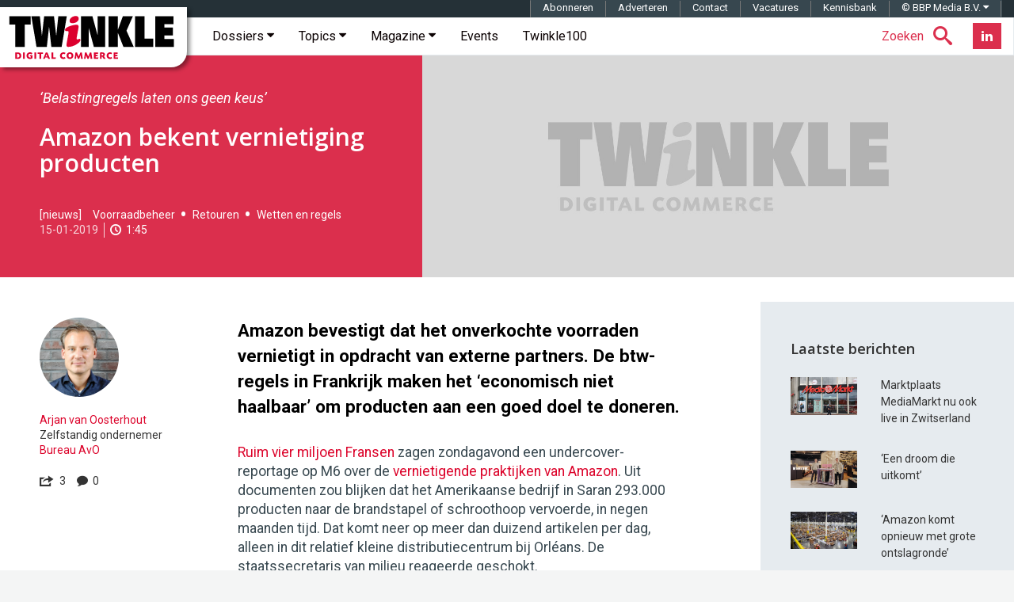

--- FILE ---
content_type: text/html; charset=utf-8
request_url: https://www.google.com/recaptcha/api2/aframe
body_size: -86
content:
<!DOCTYPE HTML><html><head><meta http-equiv="content-type" content="text/html; charset=UTF-8"></head><body><script nonce="hRl17kCQCHQCRCecFVcUZg">/** Anti-fraud and anti-abuse applications only. See google.com/recaptcha */ try{var clients={'sodar':'https://pagead2.googlesyndication.com/pagead/sodar?'};window.addEventListener("message",function(a){try{if(a.source===window.parent){var b=JSON.parse(a.data);var c=clients[b['id']];if(c){var d=document.createElement('img');d.src=c+b['params']+'&rc='+(localStorage.getItem("rc::a")?sessionStorage.getItem("rc::b"):"");window.document.body.appendChild(d);sessionStorage.setItem("rc::e",parseInt(sessionStorage.getItem("rc::e")||0)+1);localStorage.setItem("rc::h",'1769236171216');}}}catch(b){}});window.parent.postMessage("_grecaptcha_ready", "*");}catch(b){}</script></body></html>

--- FILE ---
content_type: application/javascript; charset=utf-8
request_url: https://fundingchoicesmessages.google.com/f/AGSKWxWNgbl0TSxCdbNVd6E71wRVuWpd8EuHtkunaBg5_bNF4nM3UXCNPqUM5a58_JUguskeVSlULsxEZUlLxbvPFREPSeflkdNAC5Y1eYxoozOoWpBbBNtanmCzti7enPi9ba-vihvNdQ0ZiRhwyAswbjlbf3HjzBHpD_mD_tadt2xjXMVaP7mwYEAScJby/_/popad./adsjs..box.ad./460x60./ad/index.
body_size: -1289
content:
window['1d4fc060-c9c0-407f-b324-9c4ea4e12ddf'] = true;